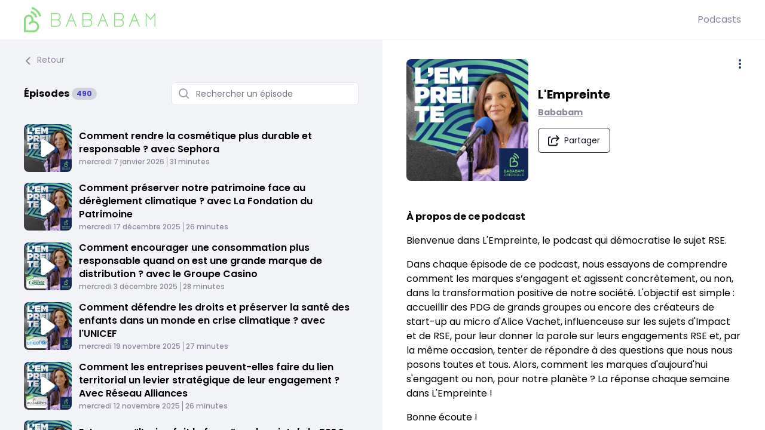

--- FILE ---
content_type: application/javascript; charset=UTF-8
request_url: https://originals.bababam.com/_nuxt/d90d308.js
body_size: 870
content:
(window.webpackJsonp=window.webpackJsonp||[]).push([[13],{707:function(t,e,r){var o=r(708);t.exports=function(t,e){if(null==t)return{};var r,n,i=o(t,e);if(Object.getOwnPropertySymbols){var c=Object.getOwnPropertySymbols(t);for(n=0;n<c.length;n++)r=c[n],-1===e.indexOf(r)&&{}.propertyIsEnumerable.call(t,r)&&(i[r]=t[r])}return i},t.exports.__esModule=!0,t.exports.default=t.exports},708:function(t,e){t.exports=function(t,e){if(null==t)return{};var r={};for(var o in t)if({}.hasOwnProperty.call(t,o)){if(-1!==e.indexOf(o))continue;r[o]=t[o]}return r},t.exports.__esModule=!0,t.exports.default=t.exports},908:function(t,e,r){var o=r(367),n=r(707),c=["class","staticClass","style","staticStyle","attrs"];function l(t,e){var r=Object.keys(t);if(Object.getOwnPropertySymbols){var o=Object.getOwnPropertySymbols(t);e&&(o=o.filter(function(e){return Object.getOwnPropertyDescriptor(t,e).enumerable})),r.push.apply(r,o)}return r}r(7),r(27),r(11),r(13),r(14),r(8),r(3),r(9),t.exports={functional:!0,render:function(t,e){var r=e._c,data=(e._v,e.data),f=e.children,O=void 0===f?[]:f,d=data.class,w=data.staticClass,style=data.style,y=data.staticStyle,h=data.attrs,v=void 0===h?{}:h,j=n(data,c);return r("svg",function(t){for(var e=1;e<arguments.length;e++){var r=null!=arguments[e]?arguments[e]:{};e%2?l(Object(r),!0).forEach(function(e){o(t,e,r[e])}):Object.getOwnPropertyDescriptors?Object.defineProperties(t,Object.getOwnPropertyDescriptors(r)):l(Object(r)).forEach(function(e){Object.defineProperty(t,e,Object.getOwnPropertyDescriptor(r,e))})}return t}({class:[d,w],style:[style,y],attrs:Object.assign({width:"19",height:"19",viewBox:"0 0 19 19",fill:"none",xmlns:"http://www.w3.org/2000/svg"},v)},j),O.concat([r("path",{attrs:{d:"M15 14V16C15 17.1046 14.1046 18 13 18H3C1.89543 18 1 17.1046 1 16V6C1 4.89543 1.89543 4 3 4H4.5",stroke:"currentColor","stroke-width":"2"}}),r("path",{attrs:{d:"M14 10L18 6L14 2",stroke:"currentColor","stroke-width":"2","stroke-linecap":"square","stroke-linejoin":"round"}}),r("path",{attrs:{d:"M6 13V10C6 8.93913 6.42143 7.92172 7.17157 7.17157C7.92172 6.42143 8.93913 6 10 6H17",stroke:"currentColor","stroke-width":"2","stroke-linecap":"square","stroke-linejoin":"round"}})]))}}}}]);

--- FILE ---
content_type: application/javascript; charset=UTF-8
request_url: https://originals.bababam.com/_nuxt/792b301.js
body_size: 460
content:
(window.webpackJsonp=window.webpackJsonp||[]).push([[65],{945:function(e,t,n){"use strict";n.r(t);n(7),n(11),n(13),n(14),n(8),n(3),n(9);var r=n(1),c=n(55),o=n(0);function f(e,t){var n=Object.keys(e);if(Object.getOwnPropertySymbols){var r=Object.getOwnPropertySymbols(e);t&&(r=r.filter(function(t){return Object.getOwnPropertyDescriptor(e,t).enumerable})),n.push.apply(n,r)}return n}function O(e){for(var t=1;t<arguments.length;t++){var n=null!=arguments[t]?arguments[t]:{};t%2?f(Object(n),!0).forEach(function(t){Object(r.a)(e,t,n[t])}):Object.getOwnPropertyDescriptors?Object.defineProperties(e,Object.getOwnPropertyDescriptors(n)):f(Object(n)).forEach(function(t){Object.defineProperty(e,t,Object.getOwnPropertyDescriptor(n,t))})}return e}var l={name:"OneSignal",props:{conf:{type:Object,required:!0,default:function(){return{id:"",enabled:!1,authorized:!1}}},consentChoice:{type:Object,required:!0,default:function(){return{}}}},head:function(){return o.a.debug("Notification send : head OneSignal",O({},this.consentChoice),O({},this.conf)),Object(c.e)(this.consentChoice.authorized),{}}},d=n(2),component=Object(d.a)(l,function(){return(0,this._self._c)("div")},[],!1,null,null,null);t.default=component.exports}}]);

--- FILE ---
content_type: application/javascript; charset=UTF-8
request_url: https://originals.bababam.com/_nuxt/d01951e.js
body_size: 7194
content:
(window.webpackJsonp=window.webpackJsonp||[]).push([[92,41,52,67,72,79,83],{723:function(t,e,r){"use strict";r.d(e,"a",function(){return m});var n=r(1),o=(r(7),r(37),r(11),r(13),r(14),r(8),r(3),r(9),r(10),r(108)),c=r(244);function l(t,e){var r=Object.keys(t);if(Object.getOwnPropertySymbols){var n=Object.getOwnPropertySymbols(t);e&&(n=n.filter(function(e){return Object.getOwnPropertyDescriptor(t,e).enumerable})),r.push.apply(r,n)}return r}function d(t){for(var e=1;e<arguments.length;e++){var r=null!=arguments[e]?arguments[e]:{};e%2?l(Object(r),!0).forEach(function(e){Object(n.a)(t,e,r[e])}):Object.getOwnPropertyDescriptors?Object.defineProperties(t,Object.getOwnPropertyDescriptors(r)):l(Object(r)).forEach(function(e){Object.defineProperty(t,e,Object.getOwnPropertyDescriptor(r,e))})}return t}var m=function(t,e,r,n,o,c,l,d){var m=[];return m.push(h(t,e,n)),m.push(f(t,e,r)),d?(m.push(v(d.URL,d.thumbnails[1200],d.name)),m.push(x(t,e,d.name,d.description,d.program.language,d.URL)),m.push(y(O(t,e,l,d),d.URL)),m.push(j(d))):l?(m.push(v(l.URL,l.thumbnails[1200],l.name)),m.push(x(t,e,l.name,l.description,l.language,l.URL)),m.push(y(O(t,e,l,d),l.URL)),m.push(w(l,e))):(m.push(v("https://".concat(t,"/"),n,e)),m.push(x(t,e,e,r,o,c)),m.push(y(O(t,e,l,d),c))),{"@context":"https://schema.org","@graph":m}},h=function(t,e,r){var n=arguments.length>3&&void 0!==arguments[3]?arguments[3]:[];return d(d({},c.d),{},{"@id":"https://".concat(t,"/#organization"),name:e,url:"https://".concat(t,"/"),sameAs:n,logo:{"@type":"ImageObject","@id":"https://".concat(t,"/#logo"),url:r,caption:e},image:{"@id":"https://".concat(t,"/#logo")}})},f=function(t,e,r){return d(d({},c.i),{},{"@id":"https://".concat(t,"/#website"),url:"https://".concat(t,"/"),name:Object(o.striped)(e),description:Object(o.striped)(r),publisher:{"@id":"https://".concat(t,"/#organization")}})},v=function(t,image,caption){return d(d({},c.c),{},{"@id":"".concat(t,"#primaryimage"),url:image,contentUrl:image,caption:caption})},x=function(t,e,r,n,l,m){return d(d({},c.h),{},{"@id":"".concat(m,"#webpage"),url:m,inLanguage:l,name:r,description:Object(o.striped)(n),publisher:{"@type":"Organization",name:Object(o.striped)(e)},isPartOf:{"@id":"https://".concat(t,"/#website")},primaryImageOfPage:{"@id":"".concat(m,"#primaryimage")},breadcrumb:{"@id":"".concat(m,"#breadcrumb")}})},y=function(t,e){var r=[];for(var n in t){var o=t[n];r.push(d(d({},c.a),{},{position:o.position,name:o.name,item:o.url}))}return d(d({},c.b),{},{"@id":"".concat(e,"#breadcrumb"),itemListElement:r})},O=function(t,e,r,n){var c=[];return c.push({position:1,name:Object(o.striped)(e),url:"https://".concat(t,"/")}),r&&c.push({position:2,name:r.name,url:r.URL}),n&&c.push({position:3,name:n.name,url:n.URL}),c},w=function(t,e){return d(d({},c.f),{},{image:t.thumbnails[1200],url:t.URL,name:t.name,description:Object(o.striped)(t.description),webFeed:t.feedURL,author:{"@type":"Organization",name:Object(o.striped)(e)}})},j=function(t){return d(d({},c.e),{},{url:t.URL,name:t.name,datePublished:t.publishedAt,description:Object(o.striped)(t.description),associatedMedia:{"@type":"MediaObject",contentUrl:t.media.URL},partOfSeries:{"@type":"PodcastSeries",name:t.program.name,url:t.program.URL}})}},763:function(t,e,r){"use strict";r.d(e,"a",function(){return m}),r.d(e,"b",function(){return h}),r.d(e,"d",function(){return f}),r.d(e,"c",function(){return v});r(7),r(11),r(13),r(14),r(8),r(3),r(9);var n=r(1),o=(r(10),r(77)),c=r(33);function l(t,e){var r=Object.keys(t);if(Object.getOwnPropertySymbols){var n=Object.getOwnPropertySymbols(t);e&&(n=n.filter(function(e){return Object.getOwnPropertyDescriptor(t,e).enumerable})),r.push.apply(r,n)}return r}function d(t){for(var e=1;e<arguments.length;e++){var r=null!=arguments[e]?arguments[e]:{};e%2?l(Object(r),!0).forEach(function(e){Object(n.a)(t,e,r[e])}):Object.getOwnPropertyDescriptors?Object.defineProperties(t,Object.getOwnPropertyDescriptors(r)):l(Object(r)).forEach(function(e){Object.defineProperty(t,e,Object.getOwnPropertyDescriptor(r,e))})}return t}var m=function(t,e){return Object(o.a)({path:"",ressources:[{name:c.c.PROGRAMS.name,value:c.c.PROGRAMS.FAVORITES.name}]},{locale:t},e)},h=function(t,e){return Object(o.a)({path:"",ressources:[{name:c.c.PROGRAMS.name,value:c.c.PROGRAMS.NEWS.name}]},{locale:t},e)},f=function(t,e,r,n){return Object(o.a)({path:"",ressources:[{name:c.c.DOMAINS.name,value:t},{name:c.c.PROGRAMS.name}]},d({locale:e},r),n)},v=function(t,e,r,n,l){return Object(o.a)({path:"",ressources:[{name:c.c.DOMAINS.name,value:t},{name:c.c.PROGRAM.SLUG.name,value:e}]},d({locale:r},n),l)}},801:function(t,e,r){var content=r(833);content.__esModule&&(content=content.default),"string"==typeof content&&(content=[[t.i,content,""]]),content.locals&&(t.exports=content.locals);(0,r(35).default)("0bc1ac06",content,!0,{sourceMap:!1})},820:function(t,e,r){"use strict";r.r(e);var n={name:"Tab",props:{isActive:{type:Boolean,default:!1}}},o=r(2),component=Object(o.a)(n,function(){var t=this;return(0,t._self._c)("li",{staticClass:"vxs_tab",class:{"is-active":t.isActive}},[t._t("default")],2)},[],!1,null,null,null);e.default=component.exports},832:function(t,e,r){"use strict";r(801)},833:function(t,e,r){var n=r(34)(function(i){return i[1]});n.push([t.i,".program-title[data-v-5ef4cce4]{color:#000;color:var(--podcasts-title-color,#000)}",""]),n.locals={},t.exports=n},845:function(t,e,r){var content=r(876);content.__esModule&&(content=content.default),"string"==typeof content&&(content=[[t.i,content,""]]),content.locals&&(t.exports=content.locals);(0,r(35).default)("5d7cc62c",content,!0,{sourceMap:!1})},860:function(t,e,r){"use strict";r.r(e);r(7),r(37),r(10),r(11),r(13),r(14),r(8),r(3),r(9);var n=r(1),o=r(5),c=r(723);function l(t,e){var r=Object.keys(t);if(Object.getOwnPropertySymbols){var n=Object.getOwnPropertySymbols(t);e&&(n=n.filter(function(e){return Object.getOwnPropertyDescriptor(t,e).enumerable})),r.push.apply(r,n)}return r}function d(t){for(var e=1;e<arguments.length;e++){var r=null!=arguments[e]?arguments[e]:{};e%2?l(Object(r),!0).forEach(function(e){Object(n.a)(t,e,r[e])}):Object.getOwnPropertyDescriptors?Object.defineProperties(t,Object.getOwnPropertyDescriptors(r)):l(Object(r)).forEach(function(e){Object.defineProperty(t,e,Object.getOwnPropertyDescriptor(r,e))})}return t}var m={name:"HeadProgram",inheritAttrs:!1,props:{path:{type:String,default:""},thumbnails:{type:Object,default:function(){return{256:""}}},name:{type:String,default:""},URL:{type:String,default:""},description:{type:String,default:""},copyright:{type:String,default:""},oembed:{type:String,default:""},feedURL:{type:String,default:""},keywords:{type:String,default:""},language:{type:String,default:""}},head:function(){var link=this.path?[{rel:"manifest",href:"/".concat(this.path,"/manifest.json")}]:[];return d({},link?{link:link}:{})},computed:d(d({},Object(o.c)({domainConf:"domain/getDomainConf"})),{},{templatePremium:function(){return this.domainConf.isPremium?this.domainConf.template:"voxeus"},title:function(){return this.domainConf&&this.name?this.domainConf.name+" - "+this.name:""},target:function(){return this.URL},rssFeed:function(){return"".concat(this.URL,"/feed/rss/website.xml")},atomFeed:function(){return"".concat(this.URL,"/feed/atom/website.xml")},manifestParentUri:function(){return this.path?"/".concat(this.path,"/"):""},serps:function(){return Object(c.a)(this.domainConf.domain,this.domainConf.organizationName,this.domainConf.description,this.domainConf.image,this.domainConf.language,"https://".concat(this.domainConf.domain),{name:this.name,description:this.description,URL:this.URL,feedURL:this.feedURL,language:this.language,thumbnails:this.thumbnails})}})},h=r(2),component=Object(h.a)(m,function(){var t=this;return(0,t._self._c)("Head",{attrs:{"robots-keywords":t.keywords,"rss-feed":t.rssFeed,"atom-feed":t.atomFeed,"provider-feed":t.feedURL,oembed:t.oembed,"robots-author":t.copyright,"manifest-parent-uri":t.manifestParentUri,"premium-template-name":t.templatePremium,"robots-description":t.description,"robots-title":t.name,"robots-image":t.thumbnails[1200],"robots-target":t.target,serps:t.serps}})},[],!1,null,null,null);e.default=component.exports;installComponents(component,{Head:r(369).default})},861:function(t,e,r){"use strict";r.r(e);r(10);var n=r(1),o=(r(3),r(7),r(11),r(13),r(14),r(8),r(17),r(9),r(18),r(5));function c(t,e){var r=Object.keys(t);if(Object.getOwnPropertySymbols){var n=Object.getOwnPropertySymbols(t);e&&(n=n.filter(function(e){return Object.getOwnPropertyDescriptor(t,e).enumerable})),r.push.apply(r,n)}return r}function l(t){for(var e=1;e<arguments.length;e++){var r=null!=arguments[e]?arguments[e]:{};e%2?c(Object(r),!0).forEach(function(e){Object(n.a)(t,e,r[e])}):Object.getOwnPropertyDescriptors?Object.defineProperties(t,Object.getOwnPropertyDescriptors(r)):c(Object(r)).forEach(function(e){Object.defineProperty(t,e,Object.getOwnPropertyDescriptor(r,e))})}return t}var d={name:"ProgramPageCoverItem",components:{ShareIcon:function(){return r.e(13).then(r.t.bind(null,908,7))},InstallIcon:function(){return r.e(5).then(r.t.bind(null,907,7))}},props:{program:{type:Object,default:function(){return{}}},isExpanded:{type:Boolean,default:!1}},computed:l({},Object(o.c)({isReadyToInstall:"application/isReadyToInstall"})),methods:l(l({},Object(o.b)({askInstall:"application/askInstall"})),{},{installMe:function(){this.askInstall(this.program)}})},m=(r(832),r(2)),component=Object(m.a)(d,function(){var t=this,e=t._self._c;return e("div",{staticClass:"flex items-center md:flex-row md:items-center md:space-x-4 md:mb-12",class:{"flex-col":!t.isExpanded,"space-x-4":t.isExpanded}},[t.program.thumbnails?e("img",{staticClass:"flex-none w-18 h-18 rounded-lg object-cover mb-2 md:mb-0 transition-all shadow md:shadow-none",class:t.isExpanded?"program-cover-small":"program-cover-large",attrs:{src:t.program.thumbnails[256],alt:t.program.name,width:t.isExpanded?"80px":"160px",height:"\n          160px\n        "}}):t._e(),t._v(" "),e("div",{staticClass:"md:text-left",class:{"text-center":!t.isExpanded}},[e("h1",{staticClass:"text-base font-bold mb-2 program-title",class:{"text-lg":!t.isExpanded}},[t._v("\n      "+t._s(t.program.name)+"\n    ")]),t._v(" "),e("div",{staticClass:"font-bold text-sm text-secondary mb-4"},[t._v("\n      "+t._s(t.$tc("page.program.cover.by"))+"\n      "),e("CopyrightLink",t._b({staticClass:"underline",attrs:{"go-to-home":!0}},"CopyrightLink",t.program,!1),[t._v(t._s(t.program.copyright)+"\n      ")])],1),t._v(" "),e("div",{staticClass:"text-black"},[e("ProgramNotificationButton",{staticClass:"text-black bg-white md:hidden md:bg-brand md:text-white md:py-2.5 md:px-4 md:mr-4 inline-flex items-center mb-2 transition-all",class:{"p-2":!t.isExpanded,"p-0.5":t.isExpanded},attrs:{program:t.program}}),t._v(" "),t.isReadyToInstall?e("button",{staticClass:"hidden btn btn-text btn-ghost md:mr-4 md:inline-flex items-center",attrs:{title:t.$tc("page.program.cover.titleSEO"),"aria-label":t.$tc("page.program.cover.titleSEO")},on:{click:function(e){return t.installMe()}}},[e("InstallIcon",{staticClass:"mr-2",attrs:{height:"20px"}}),t._v(" "),e("span",[t._v(t._s(t.$tc("page.program.cover.install")))])],1):t._e(),t._v(" "),e("ShareButton",{staticClass:"hidden btn btn-text btn-ghost md:inline-flex items-center text-color-domain",attrs:{item:t.program}},[e("ShareIcon",{staticClass:"mr-2",attrs:{height:"20px"}}),e("span",[t._v(t._s(t.$tc("page.program.cover.share")))])],1)],1)])])},[],!1,null,"5ef4cce4",null);e.default=component.exports;installComponents(component,{CopyrightLink:r(197).default,ProgramNotificationButton:r(375).default,ShareButton:r(376).default})},862:function(t,e,r){"use strict";r.r(e);r(24),r(132),r(107),r(3),r(17),r(18);var n={name:"EpisodeListHeader",components:{SearchIcon:function(){return r.e(12).then(r.t.bind(null,916,7))}},props:{isSearching:{type:Boolean,default:!1},episodesCount:{type:Number,default:0}},data:function(){return{selectedIndex:0,inputValue:""}},methods:{search:function(){(this.inputValue.length>2||0==this.inputValue.length)&&this.$emit("inputChange",this.inputValue)},selectTab:function(i){this.selectedIndex=i,this.$emit("selectTab",i)},toggleSearch:function(){this.$emit("toggleSearch")}}},o=r(2),component=Object(o.a)(n,function(){var t=this,e=t._self._c;return e("div",{staticClass:"header"},[e("div",{staticClass:"hidden md:block mt-6 container--left"},[e("Back",{staticClass:"font-light text-sm",staticStyle:{color:"#8d8a9e"},attrs:{title:"Go Back"},scopedSlots:t._u([{key:"title",fn:function(){return[e("span",{staticClass:"ml-2"},[t._v(t._s(t.$tc("page.program.navigation.back")))])]},proxy:!0}])})],1),t._v(" "),e("div",{staticClass:"flex items-center md:flex-row justify-between container--left py-4"},[e("ul",{staticClass:"tabs-header py-2"},[e("Tab",{staticClass:"flex items-center text-color-domain",attrs:{"is-active":0==t.selectedIndex},nativeOn:{click:function(e){return e.stopPropagation(),t.selectTab(0)}}},[t._v("\n        "+t._s(t.$tc("page.program.tab.episodelist.title",t.episodesCount))+"\n        "),e("span",{staticClass:"pill"},[t._v(t._s(t.episodesCount))])]),t._v(" "),e("Tab",{staticClass:"md:hidden",attrs:{"is-active":1==t.selectedIndex},nativeOn:{click:function(e){return e.stopPropagation(),t.selectTab(1)}}},[t._v(t._s(t.$tc("page.program.tab.about.title")))])],1),t._v(" "),e("div",{staticClass:"text-right ml-4"},[e("button",{staticClass:"btn bg-lightGrey text-gray-400 rounded-md p-2.5 md:hidden",class:{hidden:t.isSearching},attrs:{title:t.$tc("page.program.tab.episodelist.search"),"aria-label":t.$tc("page.program.tab.episodelist.search")},on:{click:t.toggleSearch}},[e("SearchIcon",{attrs:{width:"18px",height:"18px"}})],1),t._v(" "),e("form",{staticClass:"relative md:block",class:{hidden:!t.isSearching},on:{submit:function(t){t.preventDefault()}}},[e("SearchIcon",{staticClass:"absolute left-3 top-1/2 transform -translate-y-1/2 text-gray-400",attrs:{width:"18px",height:"18px"}}),t._v(" "),e("input",{directives:[{name:"model",rawName:"v-model",value:t.inputValue,expression:"inputValue"}],staticClass:"md:block focus:border-light-blue-500 focus:outline-none w-full text-sm text-black placeholder-gray-500 border border-gray-200 rounded-md py-1 md:py-2 pl-10 md:bg-white",class:{hidden:!t.isSearching,"bg-lightGrey":t.isSearching},attrs:{type:"text","aria-label":t.$tc("page.program.tab.episodelist.search"),placeholder:t.$tc("page.program.tab.episodelist.search")},domProps:{value:t.inputValue},on:{input:[function(e){e.target.composing||(t.inputValue=e.target.value)},function(e){return t.search()}]}})],1)])])])},[],!1,null,null,null);e.default=component.exports;installComponents(component,{Back:r(372).default,Tab:r(820).default})},863:function(t,e,r){"use strict";r.r(e);r(107),r(3),r(17),r(18);var n={name:"Pagination",components:{DownIcon:function(){return r.e(1).then(r.t.bind(null,899,7))}},props:{currentPage:{type:Number,default:1},pageNumber:{type:Number,default:1}}},o=r(2),component=Object(o.a)(n,function(){var t=this,e=t._self._c;return e("ul",{staticClass:"text-secondary flex flex-wrap pb-4"},[t.currentPage>1?e("li",{staticClass:"mr-2 mb-2 rounded-lg bg-white flex items-center"},[e("NuxtLink",{staticClass:"flex items-center px-4 py-2 rounded-lg",attrs:{"aria-label":"Previous page",to:t.localePath({path:t.$route.path,query:{p:t.currentPage-1}})}},[e("DownIcon",{staticClass:"transform rotate-90",attrs:{height:"8px",width:"14px"}})],1)],1):t._e(),t._v(" "),t._l(t.pageNumber,function(r){return e("li",{key:r,staticClass:"mr-2 mb-2 rounded-lg bg-white"},[e("NuxtLink",{staticClass:"flex items-center px-4 py-2 rounded-lg",class:t.localePath({"bg-primary text-white":r==t.currentPage}),attrs:{to:{path:t.$route.path,query:{p:r}}}},[t._v("\n      "+t._s(r)+"\n    ")])],1)}),t._v(" "),t.currentPage<t.pageNumber?e("li",{staticClass:"mr-2 mb-2 rounded-lg bg-white flex items-center"},[e("NuxtLink",{staticClass:"flex items-center px-4 py-2 rounded-lg",attrs:{"aria-label":"Next page",to:t.localePath({path:t.$route.path,query:{p:t.currentPage+1}})}},[e("DownIcon",{staticClass:"transform -rotate-90",attrs:{height:"8px",width:"14px"}})],1)],1):t._e()],2)},[],!1,null,null,null);e.default=component.exports},864:function(t,e,r){"use strict";r.r(e);var n={name:"ScrollableCol",props:{scrollDisabled:{type:Boolean,default:!1}}},o=r(2),component=Object(o.a)(n,function(){var t=this,e=t._self._c;return e("div",{staticClass:"flex flex-col overflow-hidden",staticStyle:{transition:"height 0.3s ease"}},[t._t("header"),t._v(" "),e("perfect-scrollbar",{staticClass:"flex-shrink ipad-scroll pt-4",class:{"overflow-scroll overflow-x-hidden":!t.scrollDisabled}},[t._t("default")],2)],2)},[],!1,null,null,null);e.default=component.exports},875:function(t,e,r){"use strict";r(845)},876:function(t,e,r){var n=r(34)(function(i){return i[1]});n.push([t.i,".bg-white-transparent{background-color:hsla(0,0%,100%,.8);border-top:1px solid #f2f3f6}.white-transparent-background{bottom:0;left:0;position:absolute;right:0;top:0}@media (min-width:768px){.white-transparent-background{display:none}}.white-transparent-background{background-color:hsla(0,0%,100%,.8);border-top:1px solid #f2f3f6;z-index:-1}.program-details{-webkit-flex-shrink:0;flex-shrink:0;overflow:scroll;padding-bottom:0;padding-top:1rem;position:-webkit-sticky;position:sticky;top:0;z-index:40}@media (min-width:768px){.program-details{-webkit-flex-shrink:1;flex-shrink:1;height:auto;padding-top:2rem;position:relative;width:50%}}.program-details{background-color:hsla(0,0%,100%,.8);border-top:1px solid #f2f3f6}.program-cover-small{height:80px;width:80px}@media (min-width:768px){.program-cover-small{height:204px;width:204px}}.program-cover-large{height:166px;width:166px}@media (min-width:1024px){.program-cover-large{height:204px;width:204px}}.loader{height:40px;margin-left:auto;margin-right:auto;width:40px}.container-episodes{min-height:600px}",""]),n.locals={},t.exports=n},939:function(t,e,r){"use strict";r.r(e);var n=r(1),o=r(12),c=(r(39),r(10),r(3),r(7),r(11),r(13),r(14),r(8),r(17),r(9),r(18),r(79),r(5)),l=r(763),d=r(103),m=r(238),h=r(198),f=r(0);function v(t,e){var r=Object.keys(t);if(Object.getOwnPropertySymbols){var n=Object.getOwnPropertySymbols(t);e&&(n=n.filter(function(e){return Object.getOwnPropertyDescriptor(t,e).enumerable})),r.push.apply(r,n)}return r}function x(t){for(var e=1;e<arguments.length;e++){var r=null!=arguments[e]?arguments[e]:{};e%2?v(Object(r),!0).forEach(function(e){Object(n.a)(t,e,r[e])}):Object.getOwnPropertyDescriptors?Object.defineProperties(t,Object.getOwnPropertyDescriptors(r)):v(Object(r)).forEach(function(e){Object.defineProperty(t,e,Object.getOwnPropertyDescriptor(r,e))})}return t}var y=150,O={name:"ProgramIndex",components:{DotsIcon:function(){return r.e(9).then(r.t.bind(null,783,7))},LoaderIcon:function(){return r.e(2).then(r.t.bind(null,902,7))},ListFooter:h.default},asyncData:function(t){return Object(o.a)(regeneratorRuntime.mark(function e(){var r,n,o,c,m,h,v,x,O,w,j,C,P,_,k,S;return regeneratorRuntime.wrap(function(e){for(;;)switch(e.prev=e.next){case 0:return o=t.$axios,c=t.i18n,m=t.route,h=t.error,v=t.redirect,x=t.$currentDomain,f.a.debug("_program index asyncData start"),O=x(),w=m.params.program,j=c.getBrowserLocale(),C=null!==(r=m.query)&&void 0!==r&&r.p?parseInt(null===(n=m.query)||void 0===n?void 0:n.p):1,P=Object(l.c)(O,w,j,{},o).then(function(data){return data}).catch(function(t){f.a.error("------ program index - getProgramFromApi ------"),f.a.error(t),h({statusCode:t.response.status,message:t.message})}),_=Object(d.getEpisodesV2)(O,w,j,{limit:y,page:C},o).then(function(data){return data}).catch(function(t){return f.a.error("------ program index - getEpisodesFromApi ------"),f.a.error(t),[]}),e.next=1,P;case 1:return k=e.sent,e.next=2,_;case 2:return S=e.sent,k&&k.redirect_to&&v(301,k.redirect_to),e.abrupt("return",{program:k||{},episodes:S.data?S.data:[],total:S.total_items?S.total_items:0,isLoading:!1,page:C});case 3:case"end":return e.stop()}},e)}))()},data:function(){return{program:{},episodes:[],searchValue:"",enough:!1,page:1,isExpanded:!1,isLoading:!0,isSearching:!1,selectedTab:0,total:0,links:[{type:"deezer",url:"/"},{type:"spotify",url:"/"},{type:"rss",url:"/"}]}},head:function(){return this.program?{bodyAttrs:{class:"h-screen md:h-auto"}}:{}},computed:x(x({},Object(c.c)({playerHeight:"player/getPlayerHeight"})),{},{pageNumber:function(){return Math.ceil(this.total/y)},hasPagination:function(){return this.pageNumber>1}}),watch:{"$route.query":function(){var t,e;null!==(t=this.$route.query)&&void 0!==t&&t.p&&(this.page=parseInt(null===(e=this.$route.query)||void 0===e?void 0:e.p));this.getEpisodesList()}},created:function(){Object(m.a)(window,"scroll",this.handleScroll)},destroyed:function(){Object(m.b)(window,"scroll",this.handleScroll)},mounted:function(){f.a.debug("mounted _program index");var t=x({type:"site",action:"page",page_type:this.$pageType(this.$route)},this.$referrer({}));this.program&&(t=x(x({},t),{},{website:this.program.name,website_id:this.program.id})),this.$store.dispatch("tracking/track",t),this.$store.dispatch("application/setPageInfos",{program:this.program,episode:!1,page:this.$route.path})},methods:x(x({},Object(c.d)({setCurrentModalProgram:"modal/setCurrent"})),{},{getEpisodes:function(t,e,r){var n=this;return Object(o.a)(regeneratorRuntime.mark(function o(){var c,l,m;return regeneratorRuntime.wrap(function(o){for(;;)switch(o.prev=o.next){case 0:n.isLoading=!0,n.episodes=[],c=n.$currentDomain(),l=n.$route.params.program,m=n.$i18n.getBrowserLocale(),Object(d.getEpisodesV2)(c,l,m,{page:r,limit:e,title:t},n.$axios).then(function(data){n.episodes=data.data,n.total=data.total_items}).catch(function(t){f.a.error("------ program index - getEpisodesFromApi - filter ------"),f.a.error(t)}).finally(function(){return n.isLoading=!1});case 1:case"end":return o.stop()}},o)}))()},loadPage:function(i){var t=this;return Object(o.a)(regeneratorRuntime.mark(function e(){return regeneratorRuntime.wrap(function(e){for(;;)switch(e.prev=e.next){case 0:t.page=i,t.isLoading||t.getEpisodes(t.searchValue,y,t.page);case 1:case"end":return e.stop()}},e)}))()},loadNewPage:function(t){var e=this;return Object(o.a)(regeneratorRuntime.mark(function r(){return regeneratorRuntime.wrap(function(r){for(;;)switch(r.prev=r.next){case 0:e.page=1,e.searchValue=t,e.getEpisodes(t,y,e.page);case 1:case"end":return r.stop()}},r)}))()},getEpisodesList:function(){var t=this;return Object(o.a)(regeneratorRuntime.mark(function e(){return regeneratorRuntime.wrap(function(e){for(;;)switch(e.prev=e.next){case 0:t.getEpisodes(t.searchValue,y,t.page);case 1:case"end":return e.stop()}},e)}))()},setIsExpanded:function(t){"top"==t?this.isExpanded=!0:"bottom"==t&&(this.isExpanded=!1)},toggleSearch:function(){this.isSearching=!this.isSearching,this.goto("list")},selectTab:function(i){this.selectedTab=i},handleScroll:function(){var t=this,e=window.scrollY;window.requestAnimationFrame(function(){var r=!1;e>0?r=!0:t.isLoading||(r=!1),t.isExpanded!=r&&(Object(m.b)(window,"scroll",t.handleScroll),t.isExpanded=r,t.$nextTick(function(){setTimeout(function(){Object(m.a)(window,"scroll",t.handleScroll)},300)}))})},goto:function(t){var e=this.$refs[t].$el.offsetTop;window.scrollTo(0,e)}})},w=(r(875),r(2)),component=Object(w.a)(O,function(){var t=this,e=t._self._c;return e("div",{staticClass:"md:full-height-page md:flex-row-reverse transition-all program-page",style:{paddingBottom:t.playerHeight+"px"}},[t.program?e("HeadProgram",t._b({},"HeadProgram",t.program,!1)):t._e(),t._v(" "),e("div",{staticClass:"program-details ipad-scroll"},[e("div",{staticClass:"container--right max-w-full overflow-hidden"},[t.program.thumbnails?e("div",{staticClass:"md:hidden absolute top-0 bottom-0 right-0 left-0 bg-cover bg-center",staticStyle:{"z-index":"-1",filter:"blur(20px)"},style:{backgroundImage:"url("+t.program.thumbnails[256]+")"}}):t._e(),t._v(" "),e("div",{staticClass:"white-transparent-background"}),t._v(" "),e("div",{staticClass:"flex justify-between items-start space-x-4 md:space-x-0 text-black md:text-secondary"},[e("Back",{staticClass:"md:hidden",attrs:{title:t.$tc("page.program.navigation.back")}}),t._v(" "),e("ProgramPageCoverItem",{attrs:{"is-expanded":t.isExpanded,program:t.program}}),t._v(" "),e("button",{attrs:{title:t.$tc("page.program.navigation.moreOptions"),"aria-label":t.$tc("page.program.navigation.moreOptions")},on:{click:function(e){return t.setCurrentModalProgram({current:t.program,type:"actions"})}}},[e("DotsIcon",{attrs:{width:"4px",height:"16px"}})],1)],1),t._v(" "),e("div",{staticClass:"hidden md:block"},[e("div",{staticClass:"font-bold mb-4 text-color-domain"},[t._v("\n          "+t._s(t.$tc("page.program.rightcolumn.about"))+"\n        ")]),t._v(" "),e("client-only",[e("Description",t._b({staticClass:"formated-html mb-8 text-color-domain"},"Description",t.program,!1))],1)],1)]),t._v(" "),e("EpisodeListHeader",{directives:[{name:"touch",rawName:"v-touch:swipe",value:t.setIsExpanded,expression:"setIsExpanded",arg:"swipe"}],staticClass:"bg-white flex md:hidden",class:{"rounded-t-3xl ":!t.isExpanded},attrs:{"episodes-count":t.program.episodeCounter,"is-searching":t.isSearching},on:{inputChange:t.loadNewPage,toggleSearch:t.toggleSearch,selectTab:t.selectTab}})],1),t._v(" "),e("ScrollableCol",{staticClass:"md:relative bg-white md:bg-lightGrey flex-shrink md:w-1/2 md:rounded-none",class:{"rounded-t-3xl ":!t.isExpanded},style:{zIndex:"1"},scopedSlots:t._u([{key:"header",fn:function(){return[e("EpisodeListHeader",{directives:[{name:"touch",rawName:"v-touch:swipe",value:t.setIsExpanded,expression:"setIsExpanded",arg:"swipe"}],ref:"list",staticClass:"hidden md:block",attrs:{"episodes-count":t.program.episodeCounter,"is-searching":t.isSearching},on:{inputChange:t.loadNewPage,toggleSearch:t.toggleSearch,selectTab:t.selectTab}})]},proxy:!0}])},[t._v(" "),t.isLoading?e("div",{staticClass:"container--fluid py-4 text-black"},[e("LoaderIcon",{staticClass:"loader"})],1):e("div",{staticClass:"container--left program-page"},[e("div",{directives:[{name:"show",rawName:"v-show",value:0==t.selectedTab,expression:"selectedTab == 0"}],staticClass:"container-episodes"},[e("transition",{attrs:{name:"fade"}},[e("div",[t._l(t.episodes,function(t){return e("EpisodeListItem",{key:t.id,attrs:{"is-expandable":!0,episode:t,metas:["new","publishedAt","duration"],"style-active":!0}})}),t._v(" "),t.hasPagination?e("Pagination",{attrs:{"current-page":t.page,"page-number":t.pageNumber}}):t._e()],2)])],1),t._v(" "),e("div",{directives:[{name:"show",rawName:"v-show",value:1==t.selectedTab,expression:"selectedTab == 1"}],staticClass:"md:hidden"},[e("Description",t._b({staticClass:"mb-8 text-sm mobile-description"},"Description",t.program,!1))],1),t._v(" "),e("client-only",[e("ListFooter",{staticClass:"text-center my-8"})],1)],1)])],1)},[],!1,null,null,null);e.default=component.exports;installComponents(component,{HeadProgram:r(860).default,Back:r(372).default,ProgramPageCoverItem:r(861).default,Description:r(248).default,EpisodeListHeader:r(862).default,EpisodeListItem:r(377).default,Pagination:r(863).default,ListFooter:r(198).default,ScrollableCol:r(864).default})}}]);